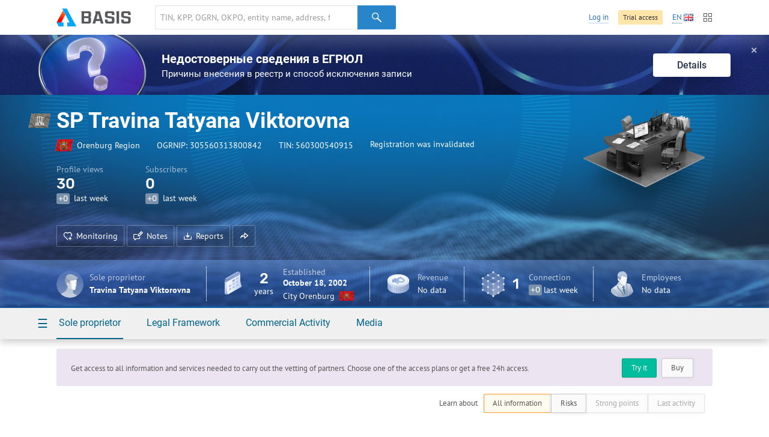

--- FILE ---
content_type: text/html; charset=utf-8
request_url: https://basis.myseldon.com/en/companies/getshortevents?id=305560313800842&_=1769478728111
body_size: 399
content:
    <div class="dashboard-events -df- -no-fade- card-notice">
        <div class="-card-empty-section-">
            <h2 class="stat-chart--title">Recent activity</h2>
            <p>No updates</p>
        </div>
    </div>
